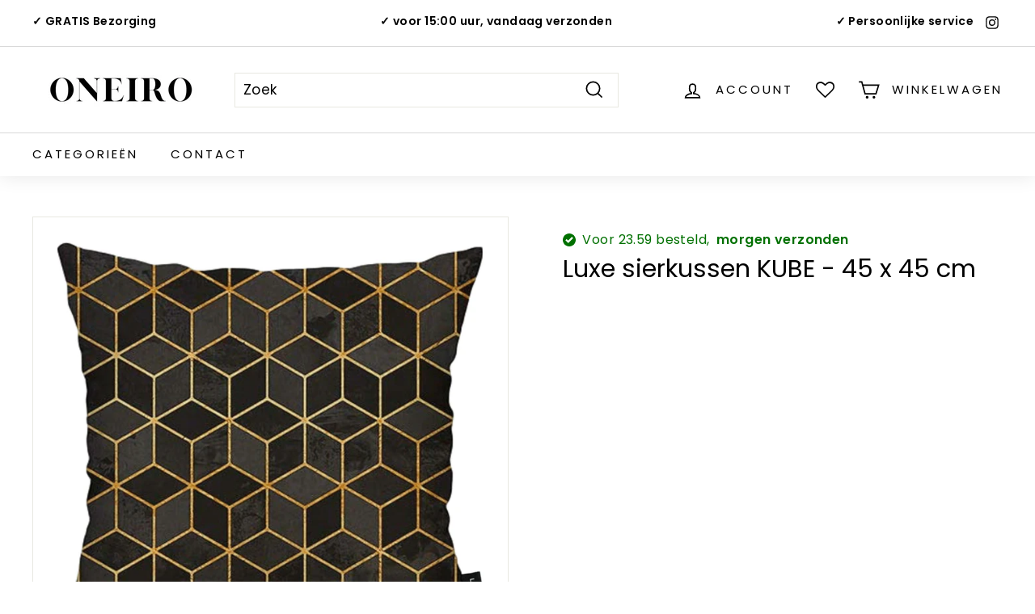

--- FILE ---
content_type: image/svg+xml
request_url: https://oneirogoods.com/cdn/shop/t/14/assets/checkmark.svg?v=74022893047917683801700507358
body_size: -529
content:
<?xml version="1.0" encoding="UTF-8"?>
<svg xmlns="http://www.w3.org/2000/svg" id="Layer_1" height="512" viewBox="0 0 512 512" width="512">
  <path clip-rule="evenodd" d="m256 0c-141.2 0-256 114.8-256 256s114.8 256 256 256 256-114.8 256-256-114.8-256-256-256z" fill="#007000" fill-rule="evenodd"></path>
  <path d="m206.7 373.1c-32.7-32.7-65.2-65.7-98-98.4-3.6-3.6-3.6-9.6 0-13.2l37.7-37.7c3.6-3.6 9.6-3.6 13.2 0l53.9 53.9 138.6-138.7c3.7-3.6 9.6-3.6 13.3 0l37.8 37.8c3.7 3.7 3.7 9.6 0 13.2l-183.3 183.1c-3.6 3.7-9.5 3.7-13.2 0z" fill="#fff"></path>
</svg>
